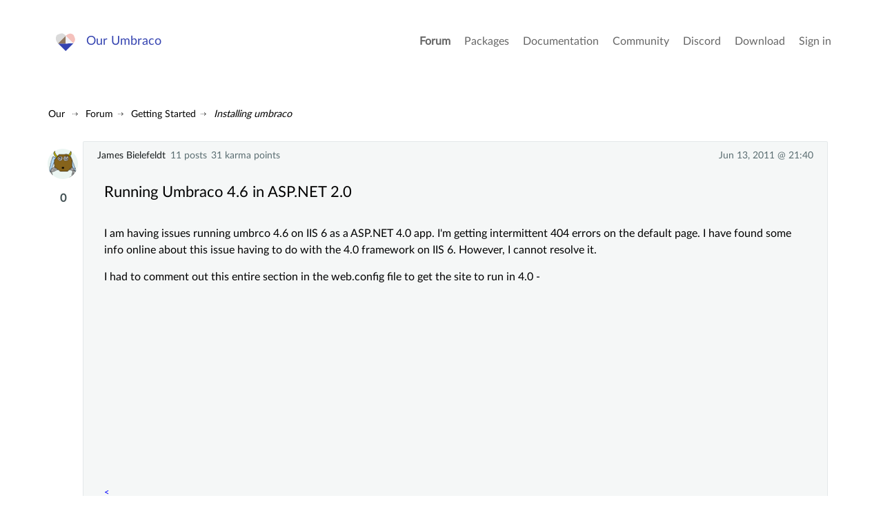

--- FILE ---
content_type: text/html; charset=utf-8
request_url: https://our.umbraco.com/forum/getting-started/installing-umbraco/21217-Running-Umbraco-46-in-ASPNET-20
body_size: 6924
content:
<!doctype html>
<!--[if gt IE 8]><!-->
<html class="no-js" lang="en">
<!--<![endif]-->
<head>
    <meta charset="utf-8">
    <meta http-equiv="X-UA-Compatible" content="IE=edge,chrome=1">
    <meta name="viewport" content="width=device-width, initial-scale=1">

    <link rel="alternate" type="application/rss+xml" title="Latest packages" href="//our.umbraco.com/rss/projects" />
    <link rel="alternate" type="application/rss+xml" title="Package updates" href="//our.umbraco.com/rss/projectsupdate" />
    <link rel="alternate" type="application/rss+xml" title="Active forum topics" href="//our.umbraco.com/rss/activetopics" />
    
    <link rel="search" type="application/opensearchdescription+xml" title="our.umbraco.com" href="/scripts/OpenSearch.xml">

    <!-- Application name -->
    <meta name="application-name" content="Our Umbraco" />
    <meta name="apple-mobile-web-app-title" content="Our Umbraco">

    <!-- Icons -->
    <link rel="apple-touch-icon-precomposed" href="/assets/images/app-icons/icon-60.png">
    <link rel="apple-touch-icon-precomposed" sizes="72x72" href="/assets/images/app-icons/icon-72.png">
    <link rel="apple-touch-icon-precomposed" sizes="76x76" href="/assets/images/app-icons/icon-76.png">
    <link rel="icon" sizes="192x192" href="/assets/images/app-icons/touch-icon-192x192.png">

    <meta name="msapplication-TileImage" content="/assets/images/app-icons/tile.png" />
    <meta name="msapplication-config" content="/assets/images/app-icons/browserconfig.xml">

    <link rel="icon" type="image/png" href="/assets/images/app-icons/favicon.png">
    
        <title>
                    running umbraco 46 in aspnet 20

        </title>
        <meta name="description" content="">

    <script type="text/javascript" src="/scripts/jquery-1.9.1.min.js"></script>

    


    <link href="/DependencyHandler.axd?s=L2Fzc2V0cy9jc3Mvc3R5bGUuY3NzOw&amp;t=Css&amp;cdv=1406742131" type="text/css" rel="stylesheet"/><link href="https://cdnjs.cloudflare.com/ajax/libs/fancybox/3.1.20/jquery.fancybox.min.css" type="text/css" rel="stylesheet"/>
    
    <link rel="stylesheet" type="text/css" href="/css/tooltipster.css" />

</head>

<body class="forum-page">



<div class="quick-menu">
    <div class="container">
        <div class="row">
            <div class="col-md-12">
                    <a href="/member/login">Sign in</a> <a href="/member/Signup">Register</a>
            </div>
        </div>
    </div>
</div>


<div class="wrapper">
    <header>
        <div class="navigation">
            <div class="container">
                <div class="row">
                    <div class="col-md-3">
                        <a class="logo" href="/">Our Umbraco</a>
                    </div>
                    <div id="toggle" class="menu-toggle">
                        <a href="#" class="toggle cross"><span></span></a>
                    </div>
                    <nav class="col-md-9">
                        <ul>
        <li class="current">
                <a href="/forum/">Forum</a>
        </li>
        <li>
                <a href="/packages/">Packages</a>
        </li>
        <li>
                <a href="/documentation/">Documentation</a>
        </li>
        <li>
                <a href="https://community.umbraco.com/">Community</a>
        </li>
        <li>
                <a href="https://discord.umbraco.com/">Discord</a>
        </li>
        <li>
                <a href="/download/">Download</a>
        </li>

    <li>
            <a href="/member/login?redirectUrl=%2fforum%2fgetting-started%2finstalling-umbraco%2f21217-Running-Umbraco-46-in-ASPNET-20">Sign in</a>
    </li>
</ul>

                    </nav>
                </div>
            </div>
        </div>
    </header>








<!-- FORUM OVERVIEW START -->
<section class="forum-overview">
    <div class="forum-single-thread">
        <!-- FORUM HEADER START -->
        <div class="utilities">
            <!-- FORUM BREADCRUMB START -->
            
<ul id="breadcrumb">
    <li>
        <a href="/">Our</a>
    </li>
            <li><a href="/forum/">Forum</a></li>
            <li><a href="/forum/getting-started/">Getting Started</a></li>
            <li><a href="/forum/getting-started/installing-umbraco/">Installing umbraco</a></li>
</ul>
            <!-- FORUM BREADCRUMB END -->
            <!-- THREAD ACTIONS START -->
            <!-- THREAD ACTIONS END -->
            <div class="clear"></div>
        </div>
        <!-- FORUM HEADER END -->

<!-- COPY LINK -->
<div id="overlay" class="overlay"></div>

<div id="copy-link-wrapper" class="copy-link-wrapper">
    <i class="icon-Link"></i>
    <textarea class="getLink" readonly type="text"></textarea>
    <p>Press Ctrl / CMD + C to copy this to your clipboard.</p>
</div>

<div id="thankyou">
    Copied to clipboard
</div>
<!-- COPY LINK END -->
<!-- DELETE THREAD/COMMENT START -->

<!-- DELETE THREAD END -->
<!-- FLAG SPAM START -->
<div id="confirm-wrapper-flag" class="confirm-wrapper-flag">
    <h4>Flag this post as spam?</h4>
    <p>This post will be reported to the moderators as potential spam to be looked at</p>
    <br />
    <button type="button" class="button green tiny">Yes</button>
    <button type="button" class="button red tiny">No</button>
</div>
<!-- FLAG SPAM END -->


<ul class="comments">

        <li class="comment question" id="comment-21217" data-deeplink="Running Umbraco 4.6 in ASP.NET 2.0" data-version="0" data-cat="1062">
            <!-- Start of question -->
            <div class="meta">
                <div class="profile">
                        <a href="/member/15078">James Bielefeldt</a>
                        <span>
11                                posts
                        </span>
                        <span>31 karma points</span>
                                    </div>

                <div class="time" title="Mon, 13 Jun 2011 21:40:40 UTC+00:00:00">
                    Jun 13, 2011 @ 21:40
                </div>
            </div>

            <div class="comment-inner">
                    <a href="/member/15078" class="photo"><img src="/media/avatar/15078.jpg?width=75&height=75&mode=crop&upscale=true" srcset="/media/avatar/15078.jpg?width=150&height=150&mode=crop&upscale=true 2x, /media/avatar/15078.jpg?width=225&height=225&mode=crop&upscale=true 3x" alt="James Bielefeldt" /></a>
                    <div class="highfive highfive-question">

                        <div class="highfive-count votes-tooltip">
                            0
                        </div>
                    </div>

                <div class="body-meta">
                    <div class="topic">
                        <h2>Running Umbraco 4.6 in ASP.NET 2.0</h2>
                    </div>
                </div>

                <div class="body markdown-syntax" id="question-body">

                    <p>I am having issues running umbrco 4.6 on IIS 6 as a ASP.NET 4.0 app. I'm getting intermittent 404 errors on the default page. I have found some info online about this issue having to do with the 4.0 framework on IIS 6. However, I cannot resolve it. </p>

<p>I had to comment out this entire section in the web.config file to get the site to run in 4.0&nbsp;-</p>

<p>&nbsp;</p>

<p>&nbsp;</p>

<p>&nbsp;</p>

<p>&nbsp;</p>

<p>&nbsp;</p>

<p>&nbsp;</p>

<p>&nbsp;</p>

<p>
</p><p><span><span><font size="2" color="#0000ff"><font size="2" color="#0000ff">
</font></font></span></span></p><p><font size="2" color="#0000ff"><font size="2" color="#0000ff">&lt;</font></font></p><font size="2" color="#0000ff"><font size="2" color="#0000ff">
</font></font><font size="2" color="#0000ff">
<p>&nbsp;</p>
</font>
<p><span><span>sectionGroup</span></span><span><span> </span></span><span><span>name</span></span><span><span>=</span></span><span>"</span><span><span>scripting</span></span><span>"</span><span><span> </span></span><span><span>type</span></span><span><span>=</span></span><span>"</span><span><span>System.Web.Configuration.ScriptingSectionGroup, System.Web.Extensions, Version=3.5.0.0, Culture=neutral, PublicKeyToken=31BF3856AD364E35</span></span><span>"</span><span><span>&gt;<font size="2"><font size="2">
</font></font></span></span></p><p><font size="2"><font size="2">&nbsp;</font></font></p><font size="2"><font size="2">
</font></font><font size="2">
<p>&nbsp;</p>
</font><p></p>
<p><span><span><span>&lt;</span>section</span></span><span><span> </span></span><span><span>name</span></span><span><span>=</span></span><span>"</span><span><span>scriptResourceHandler</span></span><span>"</span><span><span> </span></span><span><span>type</span></span><span><span>=</span></span><span>"</span><span><span>System.Web.Configuration.ScriptingScriptResourceHandlerSection, System.Web.Extensions, Version=3.5.0.0, Culture=neutral, PublicKeyToken=31BF3856AD364E35</span></span><span>"</span><span><span> </span></span><span><span>requirePermission</span></span><span><span>=</span></span><span>"</span><span><span>false</span></span><span>"</span><span><span> </span></span><span><span>allowDefinition</span></span><span><span>=</span></span><span>"</span><span><span>MachineToApplication</span></span><span>"</span><span><span>/&gt;<font size="2" color="#0000ff"><font size="2" color="#0000ff">
</font></font></span></span></p><p><font size="2" color="#0000ff"><font size="2" color="#0000ff">&lt;</font></font></p><font size="2" color="#0000ff"><font size="2" color="#0000ff">
</font></font><font size="2" color="#0000ff">
<p>&nbsp;</p>
</font><p></p>
<p><span><span>sectionGroup</span></span><span><span> </span></span><span><span>name</span></span><span><span>=</span></span><span>"</span><span><span>webServices</span></span><span>"</span><span><span> </span></span><span><span>type</span></span><span><span>=</span></span><span>"</span><span><span>System.Web.Configuration.ScriptingWebServicesSectionGroup, System.Web.Extensions, Version=3.5.0.0, Culture=neutral, PublicKeyToken=31BF3856AD364E35</span></span><span>"</span><span><span>&gt;<font size="2" color="#0000ff"><font size="2" color="#0000ff">
</font></font></span></span></p><p><font size="2" color="#0000ff"><font size="2" color="#0000ff">&lt;</font></font></p><font size="2" color="#0000ff"><font size="2" color="#0000ff">
</font></font><font size="2" color="#0000ff">
<p>&nbsp;</p>
</font><p></p>
<p><span><span>section</span></span><span><span> </span></span><span><span>name</span></span><span><span>=</span></span><span>"</span><span><span>jsonSerialization</span></span><span>"</span><span><span> </span></span><span><span>type</span></span><span><span>=</span></span><span>"</span><span><span>System.Web.Configuration.ScriptingJsonSerializationSection, System.Web.Extensions, Version=3.5.0.0, Culture=neutral, PublicKeyToken=31BF3856AD364E35</span></span><span>"</span><span><span> </span></span><span><span>requirePermission</span></span><span><span>=</span></span><span>"</span><span><span>false</span></span><span>"</span><span><span> </span></span><span><span>allowDefinition</span></span><span><span>=</span></span><span>"</span><span><span>Everywhere</span></span><span>"</span><span><span>/&gt;<font size="2" color="#0000ff"><font size="2" color="#0000ff">
</font></font></span></span></p><p><font size="2" color="#0000ff"><font size="2" color="#0000ff">&lt;</font></font></p><font size="2" color="#0000ff"><font size="2" color="#0000ff">
</font></font><font size="2" color="#0000ff">
<p>&nbsp;</p>
</font><p></p>
<p><span><span>section</span></span><span><span> </span></span><span><span>name</span></span><span><span>=</span></span><span>"</span><span><span>profileService</span></span><span>"</span><span><span> </span></span><span><span>type</span></span><span><span>=</span></span><span>"</span><span><span>System.Web.Configuration.ScriptingProfileServiceSection, System.Web.Extensions, Version=3.5.0.0, Culture=neutral, PublicKeyToken=31BF3856AD364E35</span></span><span>"</span><span><span> </span></span><span><span>requirePermission</span></span><span><span>=</span></span><span>"</span><span><span>false</span></span><span>"</span><span><span> </span></span><span><span>allowDefinition</span></span><span><span>=</span></span><span>"</span><span><span>MachineToApplication</span></span><span>"</span><span><span>/&gt;<font size="2" color="#0000ff"><font size="2" color="#0000ff">
</font></font></span></span></p><p><font size="2" color="#0000ff"><font size="2" color="#0000ff">&lt;</font></font></p><font size="2" color="#0000ff"><font size="2" color="#0000ff">
</font></font><font size="2" color="#0000ff">
<p>&nbsp;</p>
</font><p></p>
<p><span><span>section</span></span><span><span> </span></span><span><span>name</span></span><span><span>=</span></span><span>"</span><span><span>authenticationService</span></span><span>"</span><span><span> </span></span><span><span>type</span></span><span><span>=</span></span><span>"</span><span><span>System.Web.Configuration.ScriptingAuthenticationServiceSection, System.Web.Extensions, Version=3.5.0.0, Culture=neutral, PublicKeyToken=31BF3856AD364E35</span></span><span>"</span><span><span> </span></span><span><span>requirePermission</span></span><span><span>=</span></span><span>"</span><span><span>false</span></span><span>"</span><span><span> </span></span><span><span>allowDefinition</span></span><span><span>=</span></span><span>"</span><span><span>MachineToApplication</span></span><span>"</span><span><span>/&gt;<font size="2" color="#0000ff"><font size="2" color="#0000ff">
</font></font></span></span></p><p><font size="2" color="#0000ff"><font size="2" color="#0000ff">&lt;</font></font></p><font size="2" color="#0000ff"><font size="2" color="#0000ff">
</font></font><font size="2" color="#0000ff">
<p>&nbsp;</p>
</font><p></p>
<p><span><span>section</span></span><span><span> </span></span><span><span>name</span></span><span><span>=</span></span><span>"</span><span><span>roleService</span></span><span>"</span><span><span> </span></span><span><span>type</span></span><span><span>=</span></span><span>"</span><span><span>System.Web.Configuration.ScriptingRoleServiceSection, System.Web.Extensions, Version=3.5.0.0, Culture=neutral, PublicKeyToken=31BF3856AD364E35</span></span><span>"</span><span><span> </span></span><span><span>requirePermission</span></span><span><span>=</span></span><span>"</span><span><span>false</span></span><span>"</span><span><span> </span></span><span><span>allowDefinition</span></span><span><span>=</span></span><span>"</span><span><span>MachineToApplication</span></span><span>"</span><span><span>/&gt;<font size="2" color="#0000ff"><font size="2" color="#0000ff">
</font></font></span></span></p><p><font size="2" color="#0000ff"><font size="2" color="#0000ff">&lt;/</font></font></p><font size="2" color="#0000ff"><font size="2" color="#0000ff">
</font></font><font size="2" color="#0000ff">
<p>&nbsp;</p>
</font><p></p>
<p><span><span>sectionGroup</span></span><span><span>&gt;</span></span></p>
<p></p>
<p></p>

<p>I would like to run my site as a ASP.NET 2.0 app but can't get that to work either.</p>

<p>In the web.config I removed the following:</p>

<ul>
<li><span>&lt;compilation <strong>targetFramework = "4.0"</strong></span></li>
<li><span><span><span><font size="2" color="#0000ff"><font size="2" color="#0000ff">
<p>&lt;</p>
</font></font></span><font size="2" color="#0000ff">
<p>&nbsp;</p>
</font></span>
<p><span><span>httpRuntime</span></span><span><span> </span></span><strong><span><span>requestValidationMode</span></span><span><span>=</span></span><span>"</span><span><span>2.0</span></span><span><span>"</span></span></strong></p>
</span></li>
</ul>

<p>They cause config errors. Then I get this error:</p>

<p><em>Could not load file or assembly 'App_Browsers' or one of its dependencies. This assembly is built by a runtime newer than the currently loaded runtime and cannot be loaded.</em></p>

<p><span>I also cannot build my site in Visual Studion without gewtting the same error.</span></p>

<p><span><font color="#333333">
</font></span></p><p><font color="#333333">How can I run my site not as a 4.0 app?</font></p><font color="#333333">
</font>
<p><span>
</span></p><p><strong></strong></p>
<p></p>
<p></p>

                </div>
            </div>

            <div class="actions">

                <a href="#" class="copy-link" data-id="#comment-21217">
                    <i class="icon-Link"></i><span>Copy Link</span>
                </a>
            </div>
        </li> <!-- End of question -->





    <li class="comment" data-parent="0" id="comment-79889">
        <div class="meta">
            <div class="profile">
                    <a href="/member/15078">James Bielefeldt</a>
                    <span>
11                            posts
                    </span>
                    <span>31 karma points</span>
                            </div>
            <div class="time" title="Tue, 14 Jun 2011 17:49:09 UTC+00:00:00">
                Jun 14, 2011 @ 17:49
            </div>
        </div>

        <div class="comment-inner">
                <a href="/member/15078" class="photo"><img src="/media/avatar/15078.jpg?width=75&height=75&mode=crop&upscale=true" srcset="/media/avatar/15078.jpg?width=150&height=150&mode=crop&upscale=true 2x, /media/avatar/15078.jpg?width=225&height=225&mode=crop&upscale=true 3x" alt="James Bielefeldt" /></a>
                <div class="highfive highfive-comment">

                    <div class="highfive-count votes-tooltip">
                        0
                    </div>
                </div>
            <div class="body markdown-syntax">

                <p>I am running Umbraco 4.7 not 4.6.</p>

            </div>
        </div>
        <div class="actions">

            <a href="#" id="copy-link" class="copy-link" data-id="#comment-79889">
                <i class="icon-Link"></i><span>Copy Link</span>
            </a>
        </div>
    </li>

    <!-- signalR reply notification -->
    <li class="comment" id="reply-is-coming" style="background: rgba(222, 253, 254, 0.5); display: none;">
        <div class="meta">
        </div>
        <div class="comment-inner">
            <a class="photo" href=""><img src=""></a>

            <div class="body markdown-syntax">
                <div class="typing-indicator">
                    <span></span>
                    <span></span>
                    <span></span>
                </div>
                <p style="text-align:center">
                    <span class="author"></span> is working on a reply...
                </p>
            </div>
        </div>
    </li>

        <style type="text/css">
            .continue-button {
                color: white !important;
                padding: 10px 24px;
                text-align: center;
                text-decoration: none;
                display: inline-block;
                font-size: 16px;
                margin: 4px 2px;
                cursor: pointer;
                border-radius: 8px;
            }
            .ready {
                background-color: #4CAF50;
            }

            .continue {
                background-color: #3544b1;
            }
        </style>
        <li class="comment" data-parent="0">
            <div class="comment-inner">
                <div class="body">
                    <div>
                        <p style="font-size: 1.2em; font-weight: bold;"><a href="https://community.umbraco.com/the-community-blog/the-umbraco-forum-is-moving/" target="_blank">This forum is in read-only mode</a> while we transition to the new forum.</p>
                    </div>
                        <p style="font-size: 1.2em; font-weight: bold;">You can continue this topic on the <a href="https://forum.umbraco.com">new forum</a> by tapping the "Continue discussion" link below.</p>
                        <p>
                            <button type="button" id="create-topic" class="continue-button continue">Continue discussion</button>
                        </p>
                        <script type="text/javascript">
                            $('#create-topic').click(function() {
                                (async () => {
                                    const rawResponse = await fetch('/umbraco/api/Discourse/Post', {
                                        method: 'POST',
                                        headers: {
                                            'Accept': 'application/json',
                                            'Content-Type': 'application/json'
                                        },
                                        body: JSON.stringify({ "TopicId": 21217 })
                                    });
                                    const content = await rawResponse.json();
                                    if (content == null) {
                                        alert('An error occurred while creating the topic. Please try again later.');
                                        return;
                                    } else {
                                        const linkElement = $('#create-topic');
                                        linkElement.replaceWith('<a href="' + content + '" id="continue-topic" class="continue-button ready">Continue to the new topic</a>');
                                    }
                                })();
                            });
                        </script>
                </div>
            </div>
        </li>
</ul>

    <div class="replybutton notloggedin">
        Please <a href="/member/login?redirectUrl=https%3a%2f%2four.umbraco.com%2fforum%2fgetting-started%2finstalling-umbraco%2f21217-Running-Umbraco-46-in-ASPNET-20">Sign in</a> or <a href="/member/signup">register</a> to post replies
    </div>

<!-- SignalR Stuff Starts-->
<script src="https://ajax.aspnetcdn.com/ajax/signalr/jquery.signalr-2.2.2.js"></script>
<script src="https://cdnjs.cloudflare.com/ajax/libs/pnotify/3.2.0/pnotify.js"></script>
<link href="https://cdnjs.cloudflare.com/ajax/libs/pnotify/3.2.0/pnotify.css" rel="stylesheet" type="text/css" />
<link href="https://cdnjs.cloudflare.com/ajax/libs/pnotify/3.2.0/pnotify.brighttheme.css" rel="stylesheet" type="text/css" />

<script src="/signalr/hubs" type="text/javascript"></script>
<script src="/scripts/forumsignalr.js" type="text/javascript"></script>

<script type="text/javascript">
    startNotifier(0, '', 21217, false);
</script>
<!-- End of SignalR-->    </div>

</section>





    <footer>
        <div class="container is-narrow-tablet">
            <div class="row">
                <div class="col-xs-12">
                    <p><a href="/code-of-conduct">Code Of Conduct</a> - <a href="/privacy-policy">Privacy Policy</a></p>
                    <p>&nbsp;</p>
                    Our.umbraco.com is the community mothership for <a href="https://umbraco.com" target="_blank" rel="noopener noreferrer">Umbraco</a>, the open source asp.net cms. With a friendly forum for all your questions, a comprehensive documentation and a ton of packages from the community.
                </div>
            </div>
        </div>
    </footer>

</div>
<!--.wrapper-->

<script src="https://cdnjs.cloudflare.com/ajax/libs/jquery-validate/1.13.1/jquery.validate.min.js" type="text/javascript"></script><script src="https://ajax.aspnetcdn.com/ajax/mvc/4.0/jquery.validate.unobtrusive.min.js" type="text/javascript"></script><script src="https://cdnjs.cloudflare.com/ajax/libs/pagedown/1.0/Markdown.Converter.js" type="text/javascript"></script><script src="https://cdnjs.cloudflare.com/ajax/libs/pagedown/1.0/Markdown.Editor.js" type="text/javascript"></script><script src="https://cdnjs.cloudflare.com/ajax/libs/pagedown/1.0/Markdown.Sanitizer.js" type="text/javascript"></script><script src="https://cdnjs.cloudflare.com/ajax/libs/mustache.js/0.8.1/mustache.min.js" type="text/javascript"></script><script src="https://cdnjs.cloudflare.com/ajax/libs/fancybox/3.1.20/jquery.fancybox.min.js" type="text/javascript"></script><script src="/DependencyHandler.axd?s=[base64]&amp;t=Javascript&amp;cdv=1406742131" type="text/javascript"></script>


    <script type="text/javascript" src="/scripts/jquery.tooltipster.min.js"></script>
    <script type="text/javascript">
        $('.highfive-count').tooltipster({
            contentAsHTML: true,
            interactive: true,
            multiple: true
        });
    </script>

</body>
</html>
